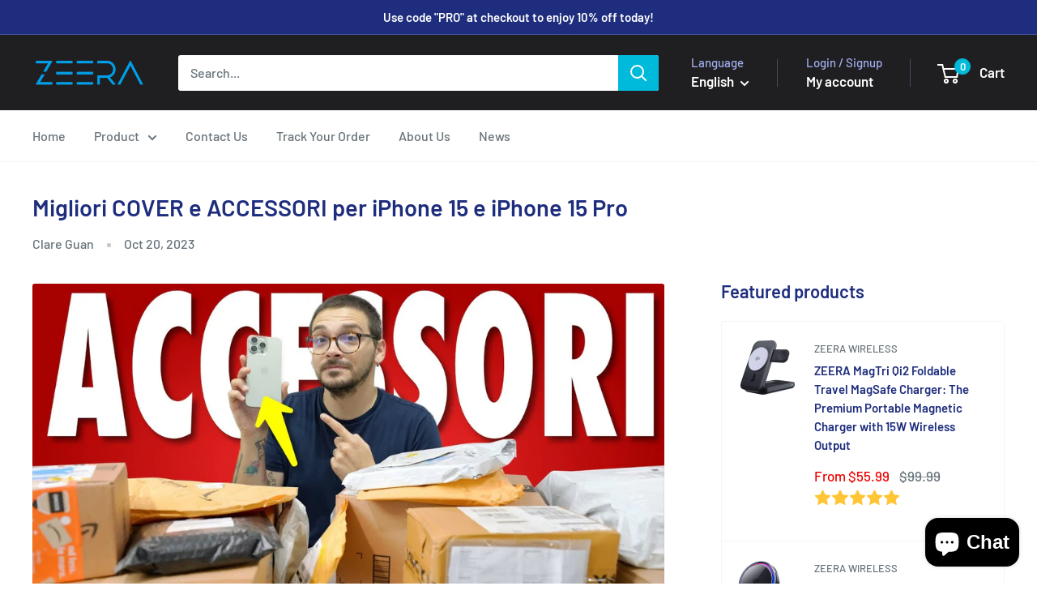

--- FILE ---
content_type: text/html; charset=utf-8
request_url: https://www.google.com/recaptcha/api2/aframe
body_size: 265
content:
<!DOCTYPE HTML><html><head><meta http-equiv="content-type" content="text/html; charset=UTF-8"></head><body><script nonce="wsX4QbdmVatIdUYZitzeiQ">/** Anti-fraud and anti-abuse applications only. See google.com/recaptcha */ try{var clients={'sodar':'https://pagead2.googlesyndication.com/pagead/sodar?'};window.addEventListener("message",function(a){try{if(a.source===window.parent){var b=JSON.parse(a.data);var c=clients[b['id']];if(c){var d=document.createElement('img');d.src=c+b['params']+'&rc='+(localStorage.getItem("rc::a")?sessionStorage.getItem("rc::b"):"");window.document.body.appendChild(d);sessionStorage.setItem("rc::e",parseInt(sessionStorage.getItem("rc::e")||0)+1);localStorage.setItem("rc::h",'1769309155124');}}}catch(b){}});window.parent.postMessage("_grecaptcha_ready", "*");}catch(b){}</script></body></html>